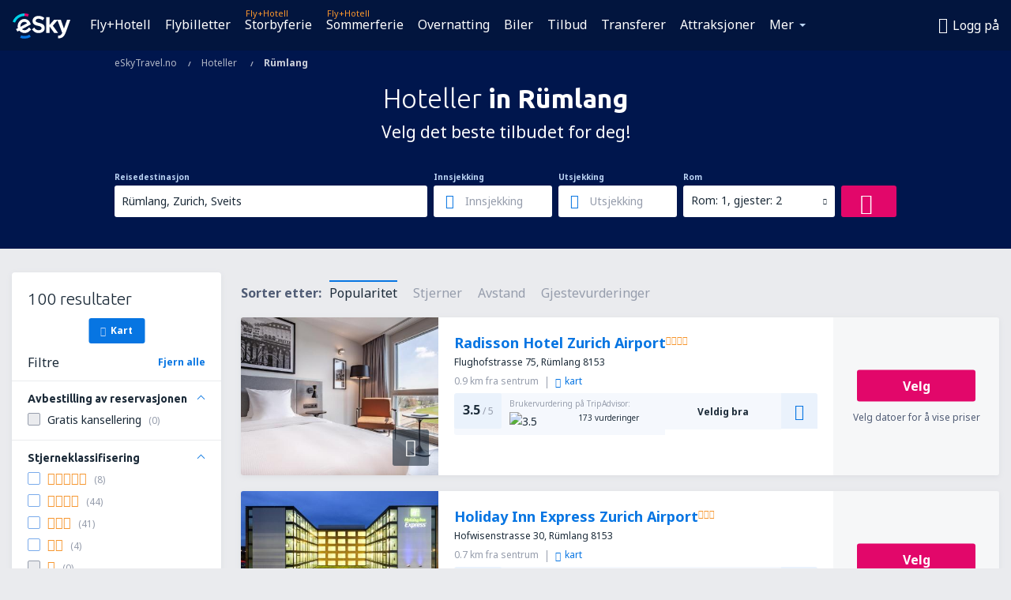

--- FILE ---
content_type: text/html; charset=UTF-8
request_url: https://www.eskytravel.no/hoteller/ci/13557/hoteli-rumlang
body_size: 18918
content:

<!DOCTYPE html>
<!--[if IE]><![endif]-->
<!--[if IE 9 ]><html lang="nb" class="ie9"><![endif]-->
<!--[if (gt IE 9)|!(IE)]><!-->
	<html
	lang="nb"> <!--<![endif]-->
	<head>
				<link href="https://fonts.googleapis.com/css?family=Ubuntu:300,700|Noto+Sans:400,700|Source+Code+Pro:400,700&amp;subset=latin,cyrillic-ext,latin-ext&amp;display=swap" rel="preload" as="style">

					<meta charset="utf-8">

			<meta http-equiv="X-UA-Compatible" content="IE=Edge,chrome=1"/>
			<meta name="viewport" content="width=device-width, initial-scale=1.0, maximum-scale=1, user-scalable=no"/>
							    <title>Hoteller Rümlang Sveits – Hotellerin Rümlang – Bestilling av hoteller - eSkyTravel.no</title>
<meta name="description" content="Søk etter hoteller in Rümlang – Hoteller Rümlang – Bestill hotellet ditt nå!">
<meta name="keywords" content="Hoteller Rümlang, hoteller in Rümlang, billige hoteller Rümlang, bestille hoteller Rümlang, søk etter hoteller Rümlang">

    <meta name="robots" content="all" />

    <link rel="canonical" href="https://www.eskytravel.no/hoteller/ci/13557/hoteli-rumlang" />
<meta property="og:locale" content="nb_NO" />
<meta property="og:site_name" content="eSkyTravel.no - Flybilletter, Storbyferie, Sommerferie" />

    <meta property="og:title" content="Hoteller Rümlang Sveits – Hotellerin Rümlang – Bestilling av hoteller - eSkyTravel.no" />

<meta property="og:type" content="website" />
    <meta property="og:image" content="https://static1.eskypartners.com/logos/partners/nb_NO/logo_square.jpg" />
    <meta property="og:url" content="https://www.eskytravel.no/hoteller/ci/13557/hoteli-rumlang" />

    <meta property="og:description" content="Søk etter hoteller in Rümlang – Hoteller Rümlang – Bestill hotellet ditt nå!" />



						 <link rel="alternate" hreflang="bg" href="https://www.esky.bg/hoteli/ci/13557/hoteli-ryumlang" />
								 <link rel="alternate" hreflang="bg-BG" href="https://www.esky.bg/hoteli/ci/13557/hoteli-ryumlang" />
								 <link rel="alternate" hreflang="bs" href="https://www.esky.ba/hoteli/ci/13557/hoteli-rumlang" />
								 <link rel="alternate" hreflang="bs-BA" href="https://www.esky.ba/hoteli/ci/13557/hoteli-rumlang" />
								 <link rel="alternate" hreflang="cs" href="https://www.esky.cz/hotely/ci/13557/hotely-rumlang" />
								 <link rel="alternate" hreflang="cs-CZ" href="https://www.esky.cz/hotely/ci/13557/hotely-rumlang" />
								 <link rel="alternate" hreflang="da" href="https://www.eskytravel.dk/hoteller/ci/13557/hoteli-rumlang" />
								 <link rel="alternate" hreflang="da-DK" href="https://www.eskytravel.dk/hoteller/ci/13557/hoteli-rumlang" />
								 <link rel="alternate" hreflang="de" href="https://www.eskytravel.de/hotels/ci/13557/hotels-rumlang" />
								 <link rel="alternate" hreflang="de-AT" href="https://www.esky.at/hotels/ci/13557/hotels-rumlang" />
								 <link rel="alternate" hreflang="de-CH" href="https://www.eskytravel.ch/hotels/ci/13557/hotels-rumlang" />
								 <link rel="alternate" hreflang="de-DE" href="https://www.eskytravel.de/hotels/ci/13557/hotels-rumlang" />
								 <link rel="alternate" hreflang="el" href="https://www.esky.gr/xenodohia/ci/13557/xenodohia-rumlang" />
								 <link rel="alternate" hreflang="el-GR" href="https://www.esky.gr/xenodohia/ci/13557/xenodohia-rumlang" />
								 <link rel="alternate" hreflang="en" href="https://www.esky.com/hotels/ci/13557/hotels-rumlang" />
								 <link rel="alternate" hreflang="en-142" href="https://www.esky.eu/hotels/ci/13557/hotels-rumlang" />
								 <link rel="alternate" hreflang="en-150" href="https://www.esky.eu/hotels/ci/13557/hotels-rumlang" />
								 <link rel="alternate" hreflang="en-EG" href="https://www.esky.com.eg/hotels/ci/13557/hotels-rumlang" />
								 <link rel="alternate" hreflang="en-GB" href="https://www.esky.co.uk/hotels/ci/13557/hotels-rumlang" />
								 <link rel="alternate" hreflang="en-HK" href="https://www.esky.com.hk/hotels/ci/13557/hotels-rumlang" />
								 <link rel="alternate" hreflang="en-IE" href="https://www.esky.ie/hotels/ci/13557/hotels-rumlang" />
								 <link rel="alternate" hreflang="en-KE" href="https://www.esky.co.ke/hotels/ci/13557/hotels-rumlang" />
								 <link rel="alternate" hreflang="en-MY" href="https://www.esky.com.my/hotels/ci/13557/hotels-rumlang" />
								 <link rel="alternate" hreflang="en-NG" href="https://www.esky.com.ng/hotels/ci/13557/hotels-rumlang" />
								 <link rel="alternate" hreflang="en-NZ" href="https://www.eskytravel.co.nz/hotels/ci/13557/hotels-rumlang" />
								 <link rel="alternate" hreflang="en-SG" href="https://www.esky.com.sg/hotels/ci/13557/hotels-rumlang" />
								 <link rel="alternate" hreflang="en-US" href="https://www.esky.com/hotels/ci/13557/hotels-rumlang" />
								 <link rel="alternate" hreflang="en-ZA" href="https://www.eskytravel.co.za/hotels/ci/13557/hotels-rumlang" />
								 <link rel="alternate" hreflang="es" href="https://www.edestinos.com/hoteles/ci/13557/hoteles-rumlang" />
								 <link rel="alternate" hreflang="es-BO" href="https://www.edestinos.com.bo/hoteles/ci/13557/hoteles-rumlang" />
								 <link rel="alternate" hreflang="es-CL" href="https://www.edestinos.cl/hoteles/ci/13557/hoteles-rumlang" />
								 <link rel="alternate" hreflang="es-CO" href="https://www.edestinos.com.co/hoteles/ci/13557/hoteles-rumlang" />
								 <link rel="alternate" hreflang="es-CR" href="https://www.edestinos.cr/hoteles/ci/13557/hoteles-rumlang" />
								 <link rel="alternate" hreflang="es-DO" href="https://www.edestinos.com.do/hoteles/ci/13557/hoteles-rumlang" />
								 <link rel="alternate" hreflang="es-ES" href="https://www.esky.es/hoteles/ci/13557/hoteles-rumlang" />
								 <link rel="alternate" hreflang="es-GT" href="https://www.edestinos.com.gt/hoteles/ci/13557/hoteles-rumlang" />
								 <link rel="alternate" hreflang="es-HN" href="https://www.edestinos.com.hn/hoteles/ci/13557/hoteles-rumlang" />
								 <link rel="alternate" hreflang="es-MX" href="https://www.edestinos.com.mx/hoteles/ci/13557/hoteles-rumlang" />
								 <link rel="alternate" hreflang="es-NI" href="https://www.edestinos.com.ni/hoteles/ci/13557/hoteles-rumlang" />
								 <link rel="alternate" hreflang="es-PA" href="https://www.edestinos.com.pa/hoteles/ci/13557/hoteles-rumlang" />
								 <link rel="alternate" hreflang="es-PE" href="https://www.edestinos.com.pe/hoteles/ci/13557/hoteles-rumlang" />
								 <link rel="alternate" hreflang="es-PR" href="https://www.edestinos.com.pr/hoteles/ci/13557/hoteles-rumlang" />
								 <link rel="alternate" hreflang="es-PY" href="https://www.edestinos.com.py/hoteles/ci/13557/hoteles-rumlang" />
								 <link rel="alternate" hreflang="es-SV" href="https://www.edestinos.com.sv/hoteles/ci/13557/hoteles-rumlang" />
								 <link rel="alternate" hreflang="fi" href="https://www.esky.fi/hotellit/ci/13557/hoteli-rumlang" />
								 <link rel="alternate" hreflang="fi-FI" href="https://www.esky.fi/hotellit/ci/13557/hoteli-rumlang" />
								 <link rel="alternate" hreflang="fr" href="https://www.esky.fr/hotels/ci/13557/hotels-rumlang" />
								 <link rel="alternate" hreflang="fr-FR" href="https://www.esky.fr/hotels/ci/13557/hotels-rumlang" />
								 <link rel="alternate" hreflang="fr-MA" href="https://www.esky.co.ma/hotels/ci/13557/hotels-rumlang" />
								 <link rel="alternate" hreflang="hr" href="https://www.esky.hr/hoteli/ci/13557/hoteli-rumlang" />
								 <link rel="alternate" hreflang="hr-HR" href="https://www.esky.hr/hoteli/ci/13557/hoteli-rumlang" />
								 <link rel="alternate" hreflang="hu" href="https://www.esky.hu/hotelek/ci/13557/hotelek-rumlang" />
								 <link rel="alternate" hreflang="hu-HU" href="https://www.esky.hu/hotelek/ci/13557/hotelek-rumlang" />
								 <link rel="alternate" hreflang="it" href="https://www.eskytravel.it/hotel/ci/13557/alberghi-rumlang" />
								 <link rel="alternate" hreflang="it-IT" href="https://www.eskytravel.it/hotel/ci/13557/alberghi-rumlang" />
								 <link rel="alternate" hreflang="nb" href="https://www.eskytravel.no/hoteller/ci/13557/hoteli-rumlang" />
								 <link rel="alternate" hreflang="nb-NO" href="https://www.eskytravel.no/hoteller/ci/13557/hoteli-rumlang" />
								 <link rel="alternate" hreflang="nl" href="https://www.esky.nl/hotels/ci/13557/hotels-rumlang" />
								 <link rel="alternate" hreflang="nl-BE" href="https://www.eskytravel.be/hotels/ci/13557/hotels-rumlang" />
								 <link rel="alternate" hreflang="nl-NL" href="https://www.esky.nl/hotels/ci/13557/hotels-rumlang" />
								 <link rel="alternate" hreflang="pl" href="https://www.esky.pl/hotele/ci/13557/hotele-rumlang" />
								 <link rel="alternate" hreflang="pl-PL" href="https://www.esky.pl/hotele/ci/13557/hotele-rumlang" />
								 <link rel="alternate" hreflang="pt" href="https://www.esky.pt/hoteis/ci/13557/hoteis-rumlang" />
								 <link rel="alternate" hreflang="pt-PT" href="https://www.esky.pt/hoteis/ci/13557/hoteis-rumlang" />
								 <link rel="alternate" hreflang="ro" href="https://www.esky.ro/hoteluri/ci/13557/hoteluri-rumlang" />
								 <link rel="alternate" hreflang="ro-MD" href="https://www.esky.md/hoteluri/ci/13557/hoteluri-rumlang" />
								 <link rel="alternate" hreflang="ro-RO" href="https://www.esky.ro/hoteluri/ci/13557/hoteluri-rumlang" />
								 <link rel="alternate" hreflang="sk" href="https://www.esky.sk/hotely/ci/13557/hotely-rumlang" />
								 <link rel="alternate" hreflang="sk-SK" href="https://www.esky.sk/hotely/ci/13557/hotely-rumlang" />
								 <link rel="alternate" hreflang="sr" href="https://www.esky.rs/hoteli/ci/13557/hoteli-rumlang" />
								 <link rel="alternate" hreflang="sr-RS" href="https://www.esky.rs/hoteli/ci/13557/hoteli-rumlang" />
								 <link rel="alternate" hreflang="sv" href="https://www.esky.se/hotell/ci/13557/hoteli-rumlang" />
								 <link rel="alternate" hreflang="sv-SE" href="https://www.esky.se/hotell/ci/13557/hoteli-rumlang" />
								 <link rel="alternate" hreflang="tr" href="https://www.esky.com.tr/otel/ci/13557/otel-rumlang" />
								 <link rel="alternate" hreflang="tr-TR" href="https://www.esky.com.tr/otel/ci/13557/otel-rumlang" />
								 <link rel="alternate" hreflang="x-default" href="https://www.esky.com/hotels/ci/13557/hotels-rumlang" />
			
	<meta name="fragment" content="!" />


			
			<script>
LUX=(function(){var a=("undefined"!==typeof(LUX)&&"undefined"!==typeof(LUX.gaMarks)?LUX.gaMarks:[]);var d=("undefined"!==typeof(LUX)&&"undefined"!==typeof(LUX.gaMeasures)?LUX.gaMeasures:[]);var j="LUX_start";var k=window.performance;var l=("undefined"!==typeof(LUX)&&LUX.ns?LUX.ns:(Date.now?Date.now():+(new Date())));if(k&&k.timing&&k.timing.navigationStart){l=k.timing.navigationStart}function f(){if(k&&k.now){return k.now()}var o=Date.now?Date.now():+(new Date());return o-l}function b(n){if(k){if(k.mark){return k.mark(n)}else{if(k.webkitMark){return k.webkitMark(n)}}}a.push({name:n,entryType:"mark",startTime:f(),duration:0});return}function m(p,t,n){if("undefined"===typeof(t)&&h(j)){t=j}if(k){if(k.measure){if(t){if(n){return k.measure(p,t,n)}else{return k.measure(p,t)}}else{return k.measure(p)}}else{if(k.webkitMeasure){return k.webkitMeasure(p,t,n)}}}var r=0,o=f();if(t){var s=h(t);if(s){r=s.startTime}else{if(k&&k.timing&&k.timing[t]){r=k.timing[t]-k.timing.navigationStart}else{return}}}if(n){var q=h(n);if(q){o=q.startTime}else{if(k&&k.timing&&k.timing[n]){o=k.timing[n]-k.timing.navigationStart}else{return}}}d.push({name:p,entryType:"measure",startTime:r,duration:(o-r)});return}function h(n){return c(n,g())}function c(p,o){for(i=o.length-1;i>=0;i--){var n=o[i];if(p===n.name){return n}}return undefined}function g(){if(k){if(k.getEntriesByType){return k.getEntriesByType("mark")}else{if(k.webkitGetEntriesByType){return k.webkitGetEntriesByType("mark")}}}return a}return{mark:b,measure:m,gaMarks:a,gaMeasures:d}})();LUX.ns=(Date.now?Date.now():+(new Date()));LUX.ac=[];LUX.cmd=function(a){LUX.ac.push(a)};LUX.init=function(){LUX.cmd(["init"])};LUX.send=function(){LUX.cmd(["send"])};LUX.addData=function(a,b){LUX.cmd(["addData",a,b])};LUX_ae=[];window.addEventListener("error",function(a){LUX_ae.push(a)});LUX_al=[];if("function"===typeof(PerformanceObserver)&&"function"===typeof(PerformanceLongTaskTiming)){var LongTaskObserver=new PerformanceObserver(function(c){var b=c.getEntries();for(var a=0;a<b.length;a++){var d=b[a];LUX_al.push(d)}});try{LongTaskObserver.observe({type:["longtask"]})}catch(e){}};
LUX.label="esky_hotels_search_results_seo";
LUX.samplerate = (function (p, s) { try { return Math.max.apply(null, String(s).split(';').map(function (v, i) { return i === 0 ? ['*', v] : v.split(':'); }).map(function (a) { return [new RegExp('^' + a[0].replace(/\*/g, '.*').replace(/\+/g, '\\$&'), 'i'), parseInt(a[1], 10) ]; }).filter(function (a) { return a[0].test(p); }).map(function (a) { return a[1]; })) || void 0 } catch(e) { return; }; })(location.pathname, "20");
</script>
<script src="https://cdn.speedcurve.com/js/lux.js?id=4134562730" defer crossorigin="anonymous"></script>
			<script>
(function (w, d, s, l, i, g) {
	w[l] = w[l] || [];
	w[l].push({ 'gtm.start': new Date().getTime(), event: 'gtm.js' });
	var f = d.getElementsByTagName(s)[0],
		j = d.createElement(s),
		dl = l != 'dataLayer' ? '&l=' + l : '';
	j.async = true;
	(j.id = g), (j.src = 'https://etm.eskytravel.no/gtm.js?id=' + i + dl);
	f.parentNode.insertBefore(j, f);
})(window, document, 'script', 'dataLayer', 'GTM-NH83QL6', 'esky.gtm.global');
</script>
<script>
(function (w, d, s, p) {
	w._edls = w._edls || [];
	w._edls.push(['set', 'esky.page.label', 'hotels.search.results']);
	var f = d.getElementsByTagName(s)[0],
		j = d.createElement(s);
	j.async = true;
	j.id = 'esky-dls';
	j.dataset.prefix = p;
	j.dataset.schema = 'messages';
	j.src = p + '/dls.js';
	f.parentNode.insertBefore(j, f);
})(window, document, 'script', 'https://www.esky.com/data-layer');
</script>

			
	<script>
		dataLayer = [];

					dataLayer.push({"Destination":{"CityCode":"13557","CityName":"Rümlang","CountryCode":"CH","CountryName":"Sveits"},"Filters":{"Object":"False","Stars":"False","TripAdvisorRating":"False"},"Travellers":{"PaxCount":2,"Adults":2,"Children":0},"QSF":{"RoomsCount":1,"StayLength":0},"Page":{"Category":"Hotels","Type":"Search hotels"},"Url":"https:\/\/www.eskytravel.no\/hoteller\/ci\/13557\/hoteli-rumlang"});
		
		function setFirstTimeVisit(cookieName) {
			function formatDate(param) {
				return ('0' + param).slice(-2);
			}

			function getPresentDate() {
				var today = new Date();
				var date = today.getFullYear() +
					formatDate(today.getMonth() + 1) +
					formatDate(today.getDate()) +
					formatDate(today.getHours()) +
					formatDate(today.getMinutes());

				return date;
			}

			function setCookie() {
				document.cookie = cookieName + '=' + getPresentDate() + ';path=/;expires=' + new Date(+new Date() + 24 * 60 * 60 * 1000 * 365);
			}

			function getCookieValues() {
				return document.cookie.match(RegExp('(?:^|;\\s*)' + cookieName + '=([^;]*)'));
			}

			function isCookieSet() {
				var match = getCookieValues();
				return (match != null && match.length > 0);
			}

			if (!isCookieSet()) {
				setCookie();
			}

			dataLayer.push({
				'UserFirstVisitDate': getCookieValues()[1]
			})
		}

		setFirstTimeVisit('firstTimeVisit');
	</script>




			<script>
	var _eac = _eac || {};

	_eac.start = new Date();
	_eac.url = '/patalyst/v1.1';
	_eac.disabledActions = '[]';
	_eac.enabled = true;
	_eac.dimensions = [];
						_eac.dimensions.push([ 'TestAB', 'site not tested', 'String' ]);
								_eac.dimensions.push([ 'Partner', 'ESKYNO', 'String' ]);
			
	function extendObj (objA, objB) {
		for (var i in objB) {
			if (objB.hasOwnProperty(i)) {
				objA[i] = objB[i];
			}
		}
	}

	var ibeConfig = {};
	var dbrRoutes = {};
	var i18n = {};
	//JS logger
	var logger = {
		adapters: [
						{
				name: 'http',
				level: ['ERROR']
			}
		],
		url: '/_fe/log'
	};

		var routesAsync = "/res/gh-b112/common/js-routing/prod_nb_no.js";
	
	function i18nExtend(_i18n) {
		extendObj(i18n, _i18n)
	}
</script>

<link rel="shortcut icon" href="https://static1.eskypartners.com/favicons/esky.ico"/>
	<meta name="theme-color" content="#031639">
<link href="https://www.eskytravel.no/res/gh-b112/eui/css/default/templates/default.css" type="text/css" rel="stylesheet" />
	<link href="https://www.eskytravel.no/res/gh-b112/eui/css/default/pages/hotels/search-results.css" type="text/css" rel="stylesheet" />

<!--[if IE 9]>
<script src="/res/gh-b112/eui/js/vendor/es6-shim.min.js"></script>
<![endif]-->
<!--[if lt IE 9]>
<script src="/res/gh-b112/eui/js/vendor/html5shiv.min.js"></script>
<script src="/res/gh-b112/eui/js/vendor/es5-shim.min.js"></script>
<![endif]-->
<!--[if lt IE 8]>
<script src="/res/gh-b112/eui/js/vendor/json3.min.js"></script>
<![endif]-->

<script>
	if (!Object.assign || !window.Promise) {
		var shim = document.createElement('script');
		shim.setAttribute('src', '/res/gh-b112/eui/js/vendor/es6-shim.min.js');
		document.getElementsByTagName('head')[0].appendChild(shim);
	}
</script>

		
	    					
		
		
		<link href="https://fonts.googleapis.com/css?family=Ubuntu:300,700|Noto+Sans:400,700|Source+Code+Pro:400,700&amp;subset=latin,cyrillic-ext,latin-ext&amp;display=swap" rel="stylesheet" type="text/css">
																				<link href="https://www.eskytravel.no/res/gh-b112/eui/js/0.js" as="script" rel="preload">
											<link href="https://www.eskytravel.no/res/gh-b112/eui/js/2.js" as="script" rel="preload">
											<link href="https://www.eskytravel.no/res/gh-b112/eui/js/1.js" as="script" rel="preload">
											<link href="https://www.eskytravel.no/res/gh-b112/eui/js/3.js" as="script" rel="preload">
											<link href="https://www.eskytravel.no/res/gh-b112/eui/js/4.js" as="script" rel="preload">
											<link href="https://www.eskytravel.no/res/gh-b112/eui/js/5.js" as="script" rel="preload">
											<link href="https://www.eskytravel.no/res/gh-b112/eui/js/6.js" as="script" rel="preload">
											<link href="https://www.eskytravel.no/res/gh-b112/eui/js/7.js" as="script" rel="preload">
											<link href="https://www.eskytravel.no/res/gh-b112/eui/js/common.js" as="script" rel="preload">
											<link href="https://www.eskytravel.no/res/gh-b112/eui/js/router.js" as="script" rel="preload">
											<link href="https://www.eskytravel.no/res/gh-b112/eui/js/partners-locale/nb_no.js" as="script" rel="preload">
											<link href="https://www.eskytravel.no/res/gh-b112/eui/js/8.js" as="script" rel="preload">
											<link href="https://www.eskytravel.no/res/gh-b112/eui/js/9.js" as="script" rel="preload">
											<link href="https://www.eskytravel.no/res/gh-b112/eui/js/22.js" as="script" rel="preload">
											<link href="https://www.eskytravel.no/res/gh-b112/eui/js/hotels/search-results.js" as="script" rel="preload">
														
								<script src="https://www.eskytravel.no/res/gh-b112/eui/js/affiliates/cj.js" defer></script>
				</head>

	<body
		id="default_container"
		data-go-test-id=""
		data-go-test-version=""
		data-route="esky_hotels_search_results_seo_www.eskytravel.no"
		 data-action="searchResultsHotels" class="action-searchResultsHotels searchResultsHotels" 		 	>
										<!-- Google Tag Manager -->
	<noscript>
		<iframe src="//www.googletagmanager.com/ns.html?id=GTM-WN3TQ6R" height="0" width="0" style="display:none;visibility:hidden"></iframe>
	</noscript>

	<script>
		(function(w,d,s,l,i){w[l]=w[l]||[];w[l].push({'gtm.start':
				new Date().getTime(),event:'gtm.js'});var f=d.getElementsByTagName(s)[0],
				j=d.createElement(s),dl=l!='dataLayer'?'&l='+l:'';j.async=true;j.src=
				'//www.googletagmanager.com/gtm.js?id='+i+dl;f.parentNode.insertBefore(j,f);
		})(window,document,'script','dataLayer','GTM-WN3TQ6R');
	</script>

	<script type="text/javascript">
		window[window.addEventListener ? 'addEventListener' : 'attachEvent']('load', function () {
			dataLayer.push({
				'event': 'LoadingDone'
			});
		}, false);
	</script>
					
						
		
							
		
							
			
								
															
							
		
				
					
	<noscript class="no-js">
						
		
		
		
		
		
			<div class="msg-box  info">
		<i class="ico-msg icon-alert"></i>
		<div class="content">
							<h5 class="header">Noe av innholdet kan ikke vises</h5>
										<p class="description">JavaScript (brukes for interaktivt innhold, osv.) er deaktivert i nettleseren din. Hvis du aktiverer den vil ikke siden fungere i det hele tatt.</p>
						
							<div class="description">			<div class="btn-list">
				<strong>Hvordan aktivere JavaScript:</strong>
				<ul>
											<li>
							<a href="https://support.google.com/chrome/answer/114662?hl=en" class="btn small function" rel="nofollow" target="_blank">Chrome</a>
						</li>
											<li>
							<a href="https://support.mozilla.org/en-US/kb/javascript-settings-for-interactive-web-pages" class="btn small function" rel="nofollow" target="_blank">Firefox</a>
						</li>
											<li>
							<a href="https://support.microsoft.com/en-gb/gp/howtoscript" class="btn small function" rel="nofollow" target="_blank">Internet Explorer</a>
						</li>
											<li>
							<a href="https://support.apple.com/en-us/HT201265" class="btn small function" rel="nofollow" target="_blank">Safari</a>
						</li>
											<li>
							<a href="http://www.opera.com/docs/browserjs/" class="btn small function" rel="nofollow" target="_blank">Opera</a>
						</li>
									</ul>
			</div>
		</div>
			
			
			
			
			
					</div>
	</div>

	
	</noscript>

		
									
				
		<header id="header-top" class="transparent">
			<div class="header-wrapper">
				<div class="logo-section">
											<a class="logo" href="https://www.eskytravel.no/" target="_top" >
							<span class="back-to-mainpage"><< hjemmeside</span>
														<img class="logo-img" src="https://static1.eskypartners.com/logos/eskypldbr30-white.svg"  alt="Hoteller Rümlang Sveits – Hotellerin Rümlang – Bestilling av hoteller - eSkyTravel.no - Flybilletter, Storbyferie, Sommerferie"
					 data-static-img-url="https://static1.eskypartners.com/logos/eskypldbr30-white.png"/>
					
						</a>
									</div>
									
		
		<nav class="main-nav">
			<ul class="site-menu menu mobile-menu">
																													<li class="tree-item main-tabs">

																									<a href="/flygning+hotell/" title="Flight + Hotel" class="menu-link link-1 tx-link">Fly+Hotell</a>
															</li>
																				<li class="tree-item main-tabs">

																									<a href="/flybilletter" title="Flybilletter" class="menu-link link-2 tx-link">Flybilletter</a>
															</li>
																				<li class="tree-item main-tabs with-badge">

																	<span class="item-badge">Fly+Hotell</span>
																									<a href="/flygning+hotell/1-storbyferie" title="Storbyferie" class="menu-link link-3 tx-link">Storbyferie</a>
															</li>
																				<li class="tree-item main-tabs with-badge">

																	<span class="item-badge">Fly+Hotell</span>
																									<a href="/flygning+hotell/2-sommerferie" title="Sommerferie" class="menu-link link-4 tx-link">Sommerferie</a>
															</li>
																				<li class="tree-item main-tabs">

																									<a href="/overnatting/" title="Overnatting" class="menu-link link-5 tx-link">Overnatting</a>
															</li>
																				<li class="tree-item main-tabs">

																									<a href="https://www.booking.com/cars/index.html?aid=2433842&amp;adplat=cross_product_bar&amp;label=label=pagehome-link-2433842-click_CARheadertab&amp;prefcurrency=NOK&amp;selected_currency=NOK&amp;lang=no" rel="nofollow" target="_blank" rel="noreferrer noopener" title="Biler" class="menu-link link-6 tx-link">Biler</a>
															</li>
																				<li class="tree-item main-tabs">

																									<a href="/tilbud" title="Tilbud" class="menu-link link-7 tx-link">Tilbud</a>
															</li>
																				<li class="tree-item main-tabs">

																									<a href="https://eskytravel-no.mozio.com/?campaign=website" rel="nofollow" target="_blank" rel="noreferrer noopener" title="Transferer" class="menu-link link-8 tx-link">Transferer</a>
															</li>
																				<li class="tree-item main-tabs">

																									<a href="https://www.getyourguide.no/?partner_id=6PH6GQ5&amp;cmp=NO" rel="nofollow" title="Attraksjoner" target="_blank" class="menu-link link-9 tx-link">Attraksjoner</a>
															</li>
																																																							<li class="tree-item menu-more">

																									<a href="https://go.eskytravel.no/forsikring" title="Forsikring" class="menu-link link-1 tx-link">Forsikring</a>
															</li>
																				<li class="tree-item menu-more">

																									<a href="https://eskybymozio.travelcar.com/nb-NO/?utm_source=partner&amp;utm_medium=eskybymobio&amp;utm_campaign=park-nb&amp;utm_content=website-home" rel="nofollow" target="_blank" title="Parkeringsplasser" class="menu-link link-2 tx-link">Parkeringsplasser</a>
															</li>
																				<li class="tree-item menu-more">

																									<a href="https://esky-no.tickets-partners.com/" rel="nofollow" target="_blank" title="Sportsbegivenheter" class="menu-link link-3 tx-link">Sportsbegivenheter</a>
															</li>
																				<li class="tree-item menu-more">

																									<a href="https://boataround.com/no?ref_afi=esky-no" rel="nofollow" title="Yachter" class="menu-link link-4 tx-link">Yachter</a>
															</li>
																				<li class="tree-item menu-more">

																									<a href="https://www.ferryscanner.com/no/ferge?ref=esky" rel="nofollow" target="_blank" title="Fergeoverganger" class="menu-link link-5 tx-link">Fergeoverganger</a>
															</li>
																				<li class="tree-item menu-more">

																									<a href="https://go.eskytravel.no/visum" title="Visum" class="menu-link link-6 tx-link">Visum</a>
															</li>
																				<li class="tree-item menu-more">

																									<a href="https://app.eskytravel.no/?utm_source=eskytravel.no&amp;utm_medium=menu" target="_blank" title="Mobilapp" class="menu-link link-7 tx-link">Mobilapp</a>
															</li>
																				<li class="tree-item menu-more">

																									<a href="/flyselskaper" title="Flyselskaper" class="menu-link link-8 tx-link">Flyselskaper</a>
															</li>
																				<li class="tree-item menu-more">

																									<a href="/flyplasser" title="Flyplasser" class="menu-link link-9 tx-link">Flyplasser</a>
															</li>
																				<li class="tree-item menu-more">

																									<a href="/anmeldelser" title="Anmeldelser" class="menu-link link-10 tx-link">Anmeldelser</a>
															</li>
																				<li class="tree-item menu-more">

																									<a href="/reiseguide" title="Reiseguide" class="menu-link link-11 tx-link">Reiseguide</a>
															</li>
																				<li class="tree-item menu-more">

																									<a href="/radar" title="Flyradar" class="menu-link link-12 tx-link">Flyradar</a>
															</li>
																				<li class="tree-item menu-more">

																									<a href="/om-oss/kontakt" rel="nofollow" title="Hjelp og kontakt" class="menu-link link-13 tx-link">Hjelp og kontakt</a>
															</li>
																				<li class="tree-item menu-more">

																									<a href="/userzone/login" rel="nofollow" title="Bestillingshåndtering" class="menu-link link-14 tx-link">Bestillingshåndtering</a>
															</li>
															
									<li class="main-tabs more-tab tree-item main-menu-dropdown hide-medium">
						<a href="javascript:void(null)" class="menu-link more"
						   data-content-id="main-menu-more-box">Mer</a>
						<ul id="main-menu-more-box" class="dropdown-content"
						    data-dropdown-content-id="main-menu-more-box">
																																																	<li>
											<a href="https://go.eskytravel.no/forsikring" title="Forsikring">Forsikring</a>
										</li>
																			<li>
											<a href="https://eskybymozio.travelcar.com/nb-NO/?utm_source=partner&amp;utm_medium=eskybymobio&amp;utm_campaign=park-nb&amp;utm_content=website-home" rel="nofollow" target="_blank" title="Parkeringsplasser">Parkeringsplasser</a>
										</li>
																			<li>
											<a href="https://esky-no.tickets-partners.com/" rel="nofollow" target="_blank" title="Sportsbegivenheter">Sportsbegivenheter</a>
										</li>
																			<li>
											<a href="https://boataround.com/no?ref_afi=esky-no" rel="nofollow" title="Yachter">Yachter</a>
										</li>
																			<li>
											<a href="https://www.ferryscanner.com/no/ferge?ref=esky" rel="nofollow" target="_blank" title="Fergeoverganger">Fergeoverganger</a>
										</li>
																			<li>
											<a href="https://go.eskytravel.no/visum" title="Visum">Visum</a>
										</li>
																			<li>
											<a href="https://app.eskytravel.no/?utm_source=eskytravel.no&amp;utm_medium=menu" target="_blank" title="Mobilapp">Mobilapp</a>
										</li>
																			<li>
											<a href="/flyselskaper" title="Flyselskaper">Flyselskaper</a>
										</li>
																			<li>
											<a href="/flyplasser" title="Flyplasser">Flyplasser</a>
										</li>
																			<li>
											<a href="/anmeldelser" title="Anmeldelser">Anmeldelser</a>
										</li>
																			<li>
											<a href="/reiseguide" title="Reiseguide">Reiseguide</a>
										</li>
																			<li>
											<a href="/radar" title="Flyradar">Flyradar</a>
										</li>
																			<li>
											<a href="/om-oss/kontakt" rel="nofollow" title="Hjelp og kontakt">Hjelp og kontakt</a>
										</li>
																			<li>
											<a href="/userzone/login" rel="nofollow" title="Bestillingshåndtering">Bestillingshåndtering</a>
										</li>
																														</ul>
					</li>
							</ul>
		</nav>
	
				
				<div class="header-side-options">
					
											<div class="user-zone-header">
														
	

<div class="hidden">
	<div id="uz-login-box" class="uz-login-box">
		<img class="illustration" src="https://www.eskytravel.no/_fe/img/illustration-default-user_zone.svg?s=80x80">

		<h4 class="title">Velkommen på Din konto!</h4>

		<p class="description">Logg inn og administrer bestillingene dine.</p>

		<ul class="uz-menu-wrapper">
							<li class="menu-item user-zone-google">
					<img class="menu-item-img" src="https://www.eskytravel.no/_fe/img/icon_google_multicolor.svg?s=20x20">
					<span class="menu-item-text">Fortsett med Google</span>
				</li>
				<li class="menu-item user-zone-facebook">
					<img class="menu-item-img" src="https://www.eskytravel.no/_fe/img/icon_facebook_multicolor.svg?s=20x20">
					<span class="menu-item-text">Fortsett med Facebook</span>
				</li>
						<li class="menu-item user-zone-email">
				<img class="menu-item-img" src="https://www.eskytravel.no/_fe/img/icon_mail.svg?s=20x20">
				<span class="menu-item-text">Logg inn med e-post</span>
			</li>
		</ul>
	</div>
</div>
	
	
				
										</div>
					
												<div id="hamburger-wrapper" class="hamburger-wrapper">
		<div class="hamburger-inner-wrapper">
			<div class="hamburger">
				<span class="line line1"></span>
				<span class="line line2"></span>
				<span class="line line3"></span>
			</div>
			<span class="hamburger-title">Menu<i class="icon icon-eui_arrow_down hide-small"></i></span>
			<span class="hamburger-close"><i class="icon icon-eui_close"></i></span>
		</div>
	</div>
									</div>

							</div>
		</header>
	
<script type="text/javascript">
	i18nExtend({
    "message-dialog": {
        "Your_account_has_been_connected_with_facebook": "Din konto har blitt koblet til Facebook",
        "You_can_now_sign_in_via_facebook_or_normal_account": "Du kan logge p\u00e5 med Facebook-profilen din {$1} og ogs\u00e5 med e-postadresse og passord.",
        "Your_account_has_been_disconnected_from_facebook": "Din konto har blitt koblet fra <br\/> Facebook-profilen",
        "You_can_now_sign_in_only_with_email_and_password": "Du kan n\u00e5 logge p\u00e5 kontoen med <br \/> e-postadresse og passord.",
        "Account_with_email_from_current_facebook_profile_already_exists": "Gjeldende Facebook-profil er allerede koblet til en eksisterende konto.",
        "Sign_in_to_other_facebook_profile_to_connect_it_with_this_account": "Logg p\u00e5 den andre profilen p\u00e5 Facebook for \u00e5 koble den til denne kontoen.",
        "You_have_already_account_connected_to_other_facebook_profile": "Du har allerede en konto koblet til en annen Facebook-profil",
        "Sign_in_to_other_facebook_profile_or_via_email": "Logg p\u00e5 med en annen Facebook-profil eller via e-post og passord.",
        "Changes_have_been_saved": "Informasjonen er lagret",
        "We_have_sent_you_reset_password_link": "Vi har sendt deg en lenke for tilbakestilling av passordet.",
        "Check_your_email_to_reset_password": "Sjekk e-posten din og f\u00f8lg instruksjonene i meldingen.",
        "We_have_sent_you_activation_link": "Aktiveringslenken ble sendt til e-postadressen din",
        "Check_your_email_and_follow_instructions_to_activate_account": "Sjekk innboksen din og f\u00f8lg instruksjonene for \u00e5 aktivere kontoen.",
        "Welcome_in_our_site": "Velkommen til eSky.pl",
        "We_wish_you_very_best_journeys": "Vi \u00f8nsker deg mange flotte reiser!",
        "Traveler_added": "Reisende er lagt til",
        "Traveler_saved": "Reisende er lagret",
        "Traveler_removed": "Reisende er fjernet",
        "Callcenter_callback_success_title": "Samtalen er bestilt",
        "Callcenter_callback_success_text": "Snart kontaktes du av en konsulent",
        "Travel_group_message_success_title": "Foresp\u00f8rselen ble sendt",
        "Travel_group_message_error_title": "Foresp\u00f8rselen ble ikke sendt",
        "Travel_group_message_success_description": "Konsulenten v\u00e5r kontakter deg snart for \u00e5 arrangere reisen.",
        "Travel_group_message_error_description": "Pr\u00f8v \u00e5 send meldingen p\u00e5 nytt",
        "No_deals_for_specified_date": "Dessverre er ikke reisen lenger tilgjengelig",
        "No_deals_for_date_more_info": "Dette er en popul\u00e6r rute. Pr\u00f8v \u00e5 velge en annen reisedato",
        "Provide_your_data": "Oppgi informasjonen din",
        "To_shorten_reservation_time": "for \u00e5 redusere bestillingstiden i fremtiden.",
        "Contact_form_success_header": "Meldingen har blitt sendt!",
        "Contact_form_success_description": "Takk for at du kontaktet oss. Vi tar kontakt s\u00e5 snart som mulig.",
        "Contact_form_error_header": "Beklager, meldingen din ble ikke sendt.",
        "Contact_form_error_description": "Noe gikk galt. Pr\u00f8v igjen snart.",
        "Resend_confirmation_success_header": "Bekreftelsen har blitt sendt p\u00e5 nytt",
        "Resend_confirmation_success_description": "Sjekk e-posten din. Hvis du ikke ser den, sjekk mappen for s\u00f8ppelpost.",
        "Resend_confirmation_error_header": "Bekreftelsen er ikke sendt p\u00e5 nytt",
        "Resend_confirmation_error_description": "Vi beklager, men vi kunne ikke sende bekreftelsen p\u00e5 nytt. Pr\u00f8v igjen senere.",
        "Resend_confirmation_info_406_header": "Bekreftelsen har blitt sendt\n\n",
        "Resend_confirmation_info_406_description": "Vi behandler for \u00f8yeblikket bestillingen din, og statusen kan endre seg snart. Vent et par minutter, og pr\u00f8v p\u00e5 nytt.\n\n",
        "Resend_confirmation_info_409_header": "Bekreftelsen har blitt sendt",
        "Resend_confirmation_info_409_description": "Sjekk mappen for s\u00f8ppelpost hvis du ikke mottok en e-post fra oss.\n\n",
        "Try_to_send_again": "Pr\u00f8v \u00e5 send p\u00e5 nytt",
        "Or": "eller",
        "Price_operator_info": "Operat\u00f8rpriser gjelder",
        "Hotel_search_not_found_info": "Beklager, s\u00f8ket ga ingen resultater",
        "Hotel_search_not_found_sub_info": "S\u00f8rg for at du skrev inn navnene riktig",
        "Hotel_search_error_info": "Beklager, s\u00f8ket ga ingen resultater",
        "Hotel_search_error_sub_info": "Pr\u00f8v \u00e5 s\u00f8k etter andre kriterier",
        "Hotel_search_filters_not_found_head": "Fant ingen resultater for det filterkriteriet",
        "Hotel_search_filters_not_found_desc": "Endre filterkriterier eller klarer alle filtre",
        "Hotel_search_filters_not_found_clear_all_filters": "Fjern alle filtre"
    },
    "user-zone-header": {
        "Price_alerts": "Prisvarsler",
        "Search_history": "S\u00f8kehistorikk",
        "Travelers": "Reisende",
        "Payer_data": "Kj\u00f8perinformasjon",
        "Settings": "Kontoinnstillinger",
        "Logout": "Logg ut",
        "Sign_in": "Logg p\u00e5",
        "or": "eller",
        "sign_up": "registrer",
        "My_account": "Min konto",
        "My_bookings": "Mine bestillinger",
        "Co_travelers": "Medreisende",
        "Payer_data_contact": "Kj\u00f8perinformasjon",
        "Account_settings": "Kontoinnstillinger",
        "Wallet": "{{parentSiteName}} Wallet"
    },
    "user-zone-login": {
        "Sign_in_facebook": "Logg p\u00e5 med Facebook",
        "or": "eller",
        "email": "E-post",
        "password": "Passord",
        "remember_me": "Husk meg",
        "Sign_in": "Logg p\u00e5",
        "Dont_remember_password": "Glemt passord?",
        "Enter_email": "Skriv inn en e-postadresse",
        "Enter_valid_email": "Angi en gyldig e-postadresse",
        "Enter_password": "Skriv inn et passord",
        "Wrong_email_or_password": "Angitt e-postadresse eller passord er feil",
        "Dont_have_account": "Har du ikke konto enda?",
        "Register": "Registrer"
    },
    "reset-password-dialog": {
        "Did_you_forget_password": "Glemt passord?",
        "Type_your_email_which_you_login_to_account": "Skriv inn e-postadressen du bruker til \u00e5 logge p\u00e5 kontoen din.",
        "Email": "E-post",
        "I_want_set_new_password": "Jeg vil angi et nytt passord",
        "Enter_email": "Skriv inn e-postadresse",
        "Enter_valid_email": "Angi en gyldig e-postadresse",
        "Check_your_email_to_reset_password": "Sjekk e-posten din og f\u00f8lg instruksjonene i meldingen.",
        "We_have_sent_you_reset_password_link": "Vi har sendt deg en lenke for tilbakestilling av passordet.",
        "User_with_this_email_does_not_exist": "Det er ingen konto registrert p\u00e5 denne e-postadressen.",
        "This_value_is_not_a_valid_email_address": "Feil e-postadresse",
        "Back_to_login": "Tilbake til p\u00e5logging"
    },
    "facebook-connect-dialog": {
        "Connect_account_with_facebook": "Koble til kontoen din med Facebook",
        "Connect_your_account_with_currently_logged_facebook_profile": "Koble eSky-kontoen din <b> {$1} <\/ b> til p\u00e5logget Facebook-profil:",
        "You_can_easy_and_safe_connect_your_account_with_facebook": "Du kan koble kontoen din til Facebook-profilen din p\u00e5 en rask og enkel m\u00e5te for \u00e5:",
        "easly_find_friends_traveling_in_the_same_direction": "finn enkelt venner som reiser til same destinasjon",
        "It_looks_that_you_already_have_account": "Det ser ut til at du allerede har en konto hos oss.",
        "share_promotions_and_reservations": "del kampanjene og reservasjonene",
        "sign_in_with_one_click": "logg p\u00e5 med ett klikk",
        "You_decide_what_will_be_published": "Bare du bestemmer hva som b\u00f8r publiseres og n\u00e5r"
    },
    "user-zone-registration": {
        "Sign_in_facebook": "Logg p\u00e5 med Facebook",
        "or": "eller",
        "email": "E-post",
        "password": "Passord (minst 6 tegn)",
        "repeat_password": "Skriv inn passordet p\u00e5 nytt",
        "Regulations_acceptance": "Jeg aksepterer<a href=\"{$1}\" class=\"show-regulations dialog-regulations-link\" data-dialog-title=\"Regulations\">Betingelsene og vilk\u00e5rene<\/a>",
        "Register": "Registrer",
        "Enter_email": "Skriv inn en e-postadresse",
        "Enter_valid_email": "Angi en gyldig e-postadresse",
        "Enter_password": "Skriv inn et passord",
        "Password_to_short": "Passordet b\u00f8r best\u00e5 av minst 6 tegn",
        "Enter_password_again": "Skriv inn passordet p\u00e5 nytt",
        "Passwords_are_different": "Passordene samsvarer ikke",
        "Regulations_acceptance_needed": "Du m\u00e5 akseptere betingelsene og vilk\u00e5rene",
        "This_email_is_already_used": "Denne e-postadressen er allerede i bruk"
    },
    "regulations-dialog": {
        "Regulations": "Betingelser og vilk\u00e5r for {$1}",
        "Print": "Skriv ut",
        "Open_in_new_window": "\u00c5pne i nytt vindu",
        "Policy_of_withdrawal": "Regler for tilbaketrekking",
        "Booking_conditions": "Bestillingsvilk\u00e5r",
        "Policy_scope": "Forsikringens omfang"
    }
});</script>

		
									
	<div class="hero with-breadcrumbs hero-under-menu hotel-search-hero"
		>

				<div class="hero-content">
						                        <div class="breadcrumbs" >
            <ol itemscope itemtype="http://schema.org/BreadcrumbList">                        <li itemprop="itemListElement" itemscope itemtype="http://schema.org/ListItem" data-qa-segment="eSkyTravel.no">
                            <a itemprop="item" href="/" class="tx-link">
                                <span itemprop="name">eSkyTravel.no</span>
                            </a>
                            <meta itemprop="position" content="1">
                        </li><li itemprop="itemListElement" itemscope itemtype="http://schema.org/ListItem"
                                data-qa-segment="Hoteller" class="">
                                <a itemprop="item" href="/hoteller" class="tx-link">
                                    <span itemprop="name">Hoteller</span>
                                </a>
                                                                <meta itemprop="position" content="2">
                            </li>                            <li itemprop="itemListElement" itemscope itemtype="http://schema.org/ListItem" data-qa-segment="Rümlang">
                                <span itemprop="name">Rümlang</span>
                                                                <meta itemprop="position" content="3">
                            </li></ol>
        </div>
        					
			
	
	
	
	
	<div class="header-text hide-small" itemscope itemtype="http://schema.org/Product">
				<h1 class="h3 title" itemprop="name">
											Hoteller <strong>in Rümlang</strong>					</h1>
		<p class="subtitle hide-medium">
							Velg det beste tilbudet for deg!					</p>
	</div>

			<section class="qsf-container standalone search">
						
				
	
			<section class="qsf-summary">
			<strong class="destination">
				<span class="label hide-small">Reisedestinasjon:</span>
				<span class="value">Rümlang, Zurich, Sveits</span>,
			</strong>
							<span class="label-without-dates">Velg en dato</span>
						<span class="guest-amount">
				<i class="icon-passenger_count"></i>
				2
			</span>
		</section>
	
	<form method="get" action="/hotels/search" class="hotels-qsf tx-form" novalidate="novalidate">
		<fieldset class="wrap destination">
			
        
                    		        <label for="code" class="required">
            Reisedestinasjon

                    </label>
						    <input type="text" id="destination" name="code" required="required" class="destination " placeholder="By" tabindex="1" value="Rümlang, Zurich, Sveits" />

		</fieldset>
		<fieldset class="wrap check-in-date">
			
        
                    		        <label for="checkInDate" class="required">
            Innsjekking

                    </label>
						    <input type="text" id="checkInDate" name="checkInDate" required="required" class="date " placeholder="Innsjekking" tabindex="2" />

		</fieldset>
		<fieldset class="wrap check-out-date">
			
        
                    		        <label for="checkOutDate" class="required">
            Utsjekking

                    </label>
						    <input type="text" id="checkOutDate" name="checkOutDate" required="required" class="date " placeholder="Utsjekking" tabindex="3" />

		</fieldset>

		<fieldset class="wrap guests">
			<label for="guests"><span>Rom</span></label>
			<div id="guests" class="rooms-counter-trigger" tabindex="4"></div>
			<span class="arrow-down icon-arrow-hide-reveal-content"></span>
			<div class="rooms-counter-wrapper hidden"></div>
		</fieldset>

		<button type="submit" class="btn qsf-search hotels" tabindex="5">
			<span class="text"><i class="icon-loupe-search"></i>Søk</span>
		</button>
	</form>

			</section>
				</div>
	</div>
	<div id="ad-hero-slot" class="ad-slot"></div>
		
		
			
		
					
			
	<div class="site-content container">
		<div class="search-results-wrapper">
			
	
	<div class="progress hidden search-results-rendering">

					<div class="animation">
				<div class="css-loader"></div>
			</div>
		
		<p class="h4">
							Vi ser etter tilbud					</p>
		<p class="text"></p>

		<div class="ads">
						</div>
		<div class="billboard"></div>
			</div>
				
	<div class="search-progress-bar hidden"></div>

			<div class="search-results-sidebar">
					
	<div class="hotel-search-filters hidden">
		<div class="filters-loader"></div>
		<div class="filters-header-wrapper"></div>
				
	
	
	<div class="hotel-small-map hide-medium search">
		<img class="map-canvas-img hidden" src="/res/gh-b112/eui/img/common/map.png" alt="" />

		
		<button class="btn function small show-full-map map-animation">
			<i class="icon icon-map-point2"></i>
			Kart		</button>
	</div>
		<div class="filters-content-wrapper"></div>
	</div>
			</div>
			<div class="search-results-content">
					<div class="hotel-search-filters-tags hide-small hidden"></div>
					<div class="action-buttons-container hidden hide-large"></div>
					
	<div class="hotel-search-sorters hidden"></div>
				    	                        				    	
					
    
    <div class="hotel-search-results">
        <div class="search-results"></div>
    </div>
			</div>
		</div>
	</div>

		
							<footer class="simple">
		<div class="container">
								<ul class="social-proof hide-small">
		<li class="hide-medium">
			<i class="icon icon-cake-circle-2"></i>
			<p class="social-proof-info"><strong>21 års</strong> erfaring</p>
		</li>
		<li class="hide-medium">
			<i class="icon icon-language"></i>
			<p class="social-proof-info"><strong>50</strong> land</p>
		</li>
		<li>
			<i class="icon icon-happy_face"></i>
			<p class="social-proof-info"><strong>150 m</strong> kunder</p>
		</li>
		
					<li>
				<i class="icon icon-facebook_hand"></i>
				<p class="social-proof-info"><strong>180 000</strong> brukere som oss</p>
			</li>
		
		<li>
			<i class="icon icon-hotel_circle"></i>
			<p class="social-proof-info"><strong>1,3 millioner</strong> hoteller</p>
		</li>
	</ul>
			
							<div class="copyright transaction">
						Copyright © eSkyTravel.no. Alle rettigheter forbeholdt.
			</div>
					</div>
	</footer>


	
	
	
	<div class="seo-links hide-medium">
		<div class="container">
							<div class="last-searched">
					<p class="title-links">Personer som så etter dette så også på:</p>
					<ul class="list-links">
											<li class="seo-link">
				<a href="/hoteller/ci/103916/hoteli-kultak" class="tx-link"
				   title="Hoteller Kultak" target="_top">Hoteller Kultak</a>
			</li>
					<li class="seo-link">
				<a href="/hoteller/ci/49780/hoteli-combree" class="tx-link"
				   title="Hoteller Combrée" target="_top">Hoteller Combrée</a>
			</li>
					<li class="seo-link">
				<a href="/hoteller/ci/101868/hoteli-eaglehawk-neck" class="tx-link"
				   title="Hoteller Eaglehawk Neck" target="_top">Hoteller Eaglehawk Neck</a>
			</li>
					<li class="seo-link">
				<a href="/hoteller/ci/112019/hoteli-scarfskerry" class="tx-link"
				   title="Hoteller Scarfskerry" target="_top">Hoteller Scarfskerry</a>
			</li>
					<li class="seo-link last">
				<a href="/hoteller/ci/106562/hoteli-taisha" class="tx-link"
				   title="Hoteller Taisha" target="_top">Hoteller Taisha</a>
			</li>
			
					</ul>
				</div>
						<div class="popular-searches">
				<p class="title-links">Populære søk:</p>
				<ul class="list-links">
										<li class="seo-link">
				<a href="/hoteller/ci/ktw/hoteli-katowice" class="tx-link"
				   title="Hoteller Katowice" target="_top">Hoteller Katowice</a>
			</li>
					<li class="seo-link">
				<a href="/hoteller/ci/lon/hoteli-london" class="tx-link"
				   title="Hoteller London" target="_top">Hoteller London</a>
			</li>
					<li class="seo-link">
				<a href="/hoteller/ci/18886/hoteli-arcalis" class="tx-link"
				   title="Hoteller Arcalis" target="_top">Hoteller Arcalis</a>
			</li>
					<li class="seo-link">
				<a href="/hoteller/ci/13832/hoteli-luogang-economic-zone" class="tx-link"
				   title="Hoteller Luogang Economic Zone" target="_top">Hoteller Luogang Economic Zone</a>
			</li>
					<li class="seo-link last">
				<a href="/hoteller/ap/vas/hoteli-sivas-nuri-demirag" class="tx-link"
				   title="Hoteller flyplass Sivas Nuri Demirag" target="_top">Hoteller flyplass Sivas Nuri Demirag</a>
			</li>
			
				</ul>
			</div>
		</div>
	</div>
		
											<div id="fb-root"></div>

<script
		type="text/javascript"
		src="https://www.eskytravel.no/getjsconfig?source=esky_hotels_search_results_seo_www.eskytravel.no&amp;partnerCode=ESKYNO"
></script>

<script type='text/javascript'>
	i18nExtend({
    "outdated-browser-info": {
        "Your_browser_is_outdated": "Nettleseren din er utdatert",
        "New_browser_advantages_info": "Nyere nettlesere sparer deg tid, holder trygg og lar deg gj\u00f8re mer p\u00e5 nett.",
        "Currently_you_are_using_old_ie": "Du bruker for \u00f8yeblikket en gamme versjon av IE",
        "Update_your_browser": "Oppdater nettleseren",
        "Try_different_modern_browser": "Pr\u00f8v en annen moderne nettleser:"
    },
    "regulations-dialog": {
        "Regulations": "Betingelser og vilk\u00e5r for {$1}",
        "Print": "Skriv ut",
        "Open_in_new_window": "\u00c5pne i nytt vindu",
        "Policy_of_withdrawal": "Regler for tilbaketrekking",
        "Booking_conditions": "Bestillingsvilk\u00e5r",
        "Policy_scope": "Forsikringens omfang"
    },
    "splash-screen": {
        "Btn_store": "Last ned gratis",
        "Kill_splash": "G\u00e5 til nettside",
        "Text_promotion": "&#10003; Attraktive reisetilbud<br \/>\n&#10003; S\u00f8kemotor for billige reiser<br \/>\n&#10003; St\u00f8rste tilgjengelighet for flyselskaper  og flybilletter"
    },
    "smart-banner": {
        "App_name_android": "eSky",
        "App_name_ios": "eSky",
        "Description_android": "S\u00f8k og bestill raskere",
        "Description_ios": "S\u00f8k og bestill raskere",
        "Btn_install_short_android": "Last ned",
        "Btn_install_short_ios": "Last ned"
    },
    "breadcrumbs": {
        "Type_name": "Skriv inn navn"
    },
    "hotels-seo-header": {
        "Seo_Hotels_ci_headline": "Hoteller <strong>{{destination}}<\/strong>",
        "Seo_Hotels_ci_headline_1": "Hoteller <strong>{{destination}}<\/strong>",
        "Seo_Hotels_ci_headline_2": "Studenthjem <strong>{{destination}}<\/strong>",
        "Seo_Hotels_ci_headline_3": "Leilighetshotell <strong>{{destination}}<\/strong>",
        "Seo_Hotels_ci_headline_4": "Suiter <strong>{{destination}}<\/strong>",
        "Seo_Hotels_ci_headline_5": "Gjestehus <strong>{{destination}}<\/strong>",
        "Seo_Hotels_ci_headline_6": "Bed & breakfast <strong>{{destination}}<\/strong>",
        "Seo_Hotels_ci_headline_7": "Overnatting <strong>{{destination}}<\/strong>",
        "Seo_Hotels_ci_headline_8": "Resort <strong>{{destination}}<\/strong",
        "Seo_Hotels_ci_headline_9": "Campingplass <strong>{{destination}}<\/strong",
        "Seo_Hotels_ci_headline_10": "Ferieparker <strong>{{destination}}<\/strong>",
        "Seo_Hotels_ci_headline_11": "Overnatting <strong>{{destination}}<\/strong>",
        "Seo_Hotels_ci_headline_12": "Villaer <strong>{{destination}}<\/strong>",
        "Seo_Hotels_ci_headline_13": "Sommerhus <strong>{{destination}}<\/strong>",
        "Seo_Hotels_ci_headline_14": "G\u00e5rdsopphold <strong>{{destination}}<\/strong>",
        "Seo_Hotels_ci_headline_15": "Hjemmebo <strong>{{destination}}<\/strong>",
        "Seo_Hotels_ap_headline": "Hoteller n\u00e6r flyplass <strong>{{destination}}<\/strong>",
        "Seo_Hotels_ap_headline_1": "Hoteller n\u00e6r flyplass <strong>{{destination}}<\/strong>",
        "Seo_Hotels_ap_headline_2": "Studenter n\u00e6r flyplass <strong>{{destination}}<\/strong>",
        "Seo_Hotels_ap_headline_3": "Leiligheter n\u00e6r flyplass <strong>{{destination}}<\/strong>",
        "Seo_Hotels_ap_headline_4": "Suiter n\u00e6r flyplass <strong>{{destination}}<\/strong>",
        "Seo_Hotels_ap_headline_5": "Gjestehus n\u00e6r flyplass <strong>{{destination}}<\/strong>",
        "Seo_Hotels_ap_headline_6": "Bed&breakfast n\u00e6r flyplass <strong>{{destination}}<\/strong>",
        "Seo_Hotels_ap_headline_7": "Overnatting n\u00e6r flyplass <strong>{{destination}}<\/strong>",
        "Seo_Hotels_ap_headline_8": "Resort n\u00e6r flyplass <strong>{{destination}}<\/strong",
        "Seo_Hotels_ap_headline_9": "Campingplass n\u00e6r flyplass <strong>{{destination}}<\/strong",
        "Seo_Hotels_ap_headline_10": "Ferieparker n\u00e6r flyplass <strong>{{destination}}<\/strong>",
        "Seo_Hotels_ap_headline_11": "Overnatting n\u00e6r flyplass <strong>{{destination}}<\/strong>",
        "Seo_Hotels_ap_headline_12": "Villaer n\u00e6r flyplass <strong>{{destination}}<\/strong>",
        "Seo_Hotels_ap_headline_13": "Sommerhus n\u00e6r flyplass <strong>{{destination}}<\/strong>",
        "Seo_Hotels_ap_headline_14": "G\u00e5rdsopphold n\u00e6r flyplass <strong>{{destination}}<\/strong>",
        "Seo_Hotels_ap_headline_15": "Hjemmebo n\u00e6r flyplass <strong>{{destination}}<\/strong>"
    },
    "autocomplete": {
        "Departure_airport_choose": "Velg opphavssted",
        "Arrival_airport_choose": "Velg en flyplass",
        "Departure_place": "Avreisested",
        "Arrival_place": "Ankomststed",
        "Airport_name": "Navn p\u00e5 lufthavn",
        "Distance_from_center": "Avstand fra sentrum",
        "Map_submit": "Velg",
        "More_airports_near": "Flere flyplasser i n\u00e6rheten?",
        "More_airports_on_map": "Alle flyplasser",
        "Airports_on_map": "Flyplasser p\u00e5 kartet:",
        "Last_searched": "Dine nylige s\u00f8k:",
        "Nearby_airports": "Flyplasser i n\u00e6rheten",
        "Airlines": "Flyselskaper",
        "National_airlines": "Nasjonale flyselskaper",
        "Most_popular": "Mest popul\u00e6re:",
        "Check_airports_lower_price": "Sjekk flyplasser i n\u00e6rheten for flere tilgjengelige reiser :",
        "Cities": "Byer",
        "Airports": "Flyplasser",
        "Geolocation_Item_title": "Bruk posisjonen din",
        "Geolocation_Item_description": "Vi skal vise deg flyplassene n\u00e6rmest deg.",
        "Geolocation_Error_header": "Vi kan ikke finne posisjonen din. ",
        "Geolocation_Error_description": "Sjekk om du deler posisjonen din."
    },
    "datepicker": {
        "january": "Januar",
        "february": "Februar",
        "march": "Mars",
        "april": "April",
        "may": "Mai",
        "june": "Juni",
        "july": "Juli\n",
        "august": "August",
        "september": "September",
        "october": "Oktober",
        "november": "November",
        "december": "Desember",
        "sunday": "S\u00f8ndag",
        "monday": "Mandag",
        "tuesday": "Tirsdag",
        "wednesday": "Onsdag",
        "thursday": "Torsdag",
        "friday": "Fredag",
        "saturday": "L\u00f8rdag",
        "sun": "S\u00f8",
        "mon": "Ma",
        "tue": "Ti",
        "wed": "On",
        "thu": "To",
        "fri": "Fr",
        "sat": "L\u00f8",
        "su": "S\u00f8",
        "mo": "Ma",
        "tu": "Ti",
        "we": "On",
        "th": "To",
        "fr": "Fr",
        "sa": "L\u00f8",
        "closeText": "Lukk",
        "prevText": "Forrige",
        "nextText": "Neste",
        "currentText": "I dag",
        "weekHeader": "Uke",
        "reservation_info": "Du kan bare bestille reise for i morgen med kredittkort.",
        "payment_info": "Det er mulig \u00e5 bestille en reise i dag ved \u00e5 ringe kontaktsenteret.",
        "Departure_day": "Avgang",
        "Return_day": "Retur",
        "Booking_only_via_callcenter": "Bestill en reise for i dag",
        "Same_departure_return_day": "Avreise og retur",
        "Insurance_start": "Start p\u00e5 forsikring",
        "Insurance_end": "Slutten p\u00e5 forsikringen"
    },
    "rooms-counter": {
        "Add_room": "Legg til rom",
        "Adults_type": "Voksne<span>over 18 <\/span>",
        "Child_age_0": "0 \u00e5r",
        "Child_age_1": "1 \u00e5r",
        "Child_age_2": "2 \u00e5r",
        "Child_age_3": "3 \u00e5r",
        "Child_age_4": "4 \u00e5r",
        "Child_age_5": "5 \u00e5r",
        "Child_age_6": "6 \u00e5r",
        "Child_age_7": "7 \u00e5r",
        "Child_age_8": "8 \u00e5r",
        "Child_age_9": "9 \u00e5r",
        "Child_age_10": "10 \u00e5r",
        "Child_age_11": "11 \u00e5r",
        "Child_age_12": "12 \u00e5r",
        "Child_age_13": "13 \u00e5r",
        "Child_age_14": "14 \u00e5r",
        "Child_age_15": "15 \u00e5r",
        "Child_age_16": "16 \u00e5r",
        "Child_age_17": "17 \u00e5r",
        "Child_number": "Barn {$number}",
        "Children_info": "Barnets alder den {$date}",
        "Children_type": "Barn<span>under 18<\/span>",
        "Guests": ", gjester:",
        "Room_number": "Rom {$number}",
        "Rooms": "Rom:",
        "Fill_children_age": "Velg barnets alder",
        "Apply": "Bruk",
        "Remove": "Fjern"
    },
    "hotels-qsf": {
        "From": "Innsjekking",
        "To": "Utsjekking",
        "Check_in": "Innsjekking",
        "Check_out": "Utsjekking",
        "Rooms": "Rom: {{count}}",
        "Guests": "Gjester: {{count}}",
        "Rooms_label": "Rom",
        "Fill_destination": "Skriv inn bynavn",
        "Fill_check_in_date": "Fyll inn innsjekkingsdato",
        "Fill_check_out_date": "Fyll inn utsjekkingsdato",
        "Wrong_destination": "Feil destinasjon",
        "Search_hotel": "S\u00f8k",
        "Fill_with_valid_minimum_check_in_date": "Ugyldig innsjekkingsdato",
        "Fill_with_valid_minimum_check_out_date": "Ugyldig innsjekkingsdato",
        "Change": "ENDRE"
    },
    "hotel-distance-description": {
        "From": "fra:",
        "From_airport": "fra flyplass",
        "From_city_center": "fra sentrum",
        "From_destination_city_center": "fra {$1} sentrum"
    },
    "hotel-maps": {
        "Total_items_0": "resultater",
        "Total_items_1": "resultat",
        "Total_items_2": "resultater",
        "Total_items_3": "resultater",
        "Total_items_of_1": "result",
        "Total_items_of_2": "resultater",
        "Total_items_of_3": "resultater",
        "Of": "av",
        "Close": "lukk",
        "Show_full_map": "Vis kart",
        "Show_rooms": "Vis rom",
        "Search_on_map": "S\u00f8k p\u00e5 kart",
        "Show_map": "Kart",
        "Loading": "Loading",
        "Reset": "Tilbakestill kart",
        "Show_filters": "Filtre",
        "Show_search_results": "Liste"
    },
    "message-dialog": {
        "Your_account_has_been_connected_with_facebook": "Din konto har blitt koblet til Facebook",
        "You_can_now_sign_in_via_facebook_or_normal_account": "Du kan logge p\u00e5 med Facebook-profilen din {$1} og ogs\u00e5 med e-postadresse og passord.",
        "Your_account_has_been_disconnected_from_facebook": "Din konto har blitt koblet fra <br\/> Facebook-profilen",
        "You_can_now_sign_in_only_with_email_and_password": "Du kan n\u00e5 logge p\u00e5 kontoen med <br \/> e-postadresse og passord.",
        "Account_with_email_from_current_facebook_profile_already_exists": "Gjeldende Facebook-profil er allerede koblet til en eksisterende konto.",
        "Sign_in_to_other_facebook_profile_to_connect_it_with_this_account": "Logg p\u00e5 den andre profilen p\u00e5 Facebook for \u00e5 koble den til denne kontoen.",
        "You_have_already_account_connected_to_other_facebook_profile": "Du har allerede en konto koblet til en annen Facebook-profil",
        "Sign_in_to_other_facebook_profile_or_via_email": "Logg p\u00e5 med en annen Facebook-profil eller via e-post og passord.",
        "Changes_have_been_saved": "Informasjonen er lagret",
        "We_have_sent_you_reset_password_link": "Vi har sendt deg en lenke for tilbakestilling av passordet.",
        "Check_your_email_to_reset_password": "Sjekk e-posten din og f\u00f8lg instruksjonene i meldingen.",
        "We_have_sent_you_activation_link": "Aktiveringslenken ble sendt til e-postadressen din",
        "Check_your_email_and_follow_instructions_to_activate_account": "Sjekk innboksen din og f\u00f8lg instruksjonene for \u00e5 aktivere kontoen.",
        "Welcome_in_our_site": "Velkommen til eSky.pl",
        "We_wish_you_very_best_journeys": "Vi \u00f8nsker deg mange flotte reiser!",
        "Traveler_added": "Reisende er lagt til",
        "Traveler_saved": "Reisende er lagret",
        "Traveler_removed": "Reisende er fjernet",
        "Callcenter_callback_success_title": "Samtalen er bestilt",
        "Callcenter_callback_success_text": "Snart kontaktes du av en konsulent",
        "Travel_group_message_success_title": "Foresp\u00f8rselen ble sendt",
        "Travel_group_message_error_title": "Foresp\u00f8rselen ble ikke sendt",
        "Travel_group_message_success_description": "Konsulenten v\u00e5r kontakter deg snart for \u00e5 arrangere reisen.",
        "Travel_group_message_error_description": "Pr\u00f8v \u00e5 send meldingen p\u00e5 nytt",
        "No_deals_for_specified_date": "Dessverre er ikke reisen lenger tilgjengelig",
        "No_deals_for_date_more_info": "Dette er en popul\u00e6r rute. Pr\u00f8v \u00e5 velge en annen reisedato",
        "Provide_your_data": "Oppgi informasjonen din",
        "To_shorten_reservation_time": "for \u00e5 redusere bestillingstiden i fremtiden.",
        "Contact_form_success_header": "Meldingen har blitt sendt!",
        "Contact_form_success_description": "Takk for at du kontaktet oss. Vi tar kontakt s\u00e5 snart som mulig.",
        "Contact_form_error_header": "Beklager, meldingen din ble ikke sendt.",
        "Contact_form_error_description": "Noe gikk galt. Pr\u00f8v igjen snart.",
        "Resend_confirmation_success_header": "Bekreftelsen har blitt sendt p\u00e5 nytt",
        "Resend_confirmation_success_description": "Sjekk e-posten din. Hvis du ikke ser den, sjekk mappen for s\u00f8ppelpost.",
        "Resend_confirmation_error_header": "Bekreftelsen er ikke sendt p\u00e5 nytt",
        "Resend_confirmation_error_description": "Vi beklager, men vi kunne ikke sende bekreftelsen p\u00e5 nytt. Pr\u00f8v igjen senere.",
        "Resend_confirmation_info_406_header": "Bekreftelsen har blitt sendt\n\n",
        "Resend_confirmation_info_406_description": "Vi behandler for \u00f8yeblikket bestillingen din, og statusen kan endre seg snart. Vent et par minutter, og pr\u00f8v p\u00e5 nytt.\n\n",
        "Resend_confirmation_info_409_header": "Bekreftelsen har blitt sendt",
        "Resend_confirmation_info_409_description": "Sjekk mappen for s\u00f8ppelpost hvis du ikke mottok en e-post fra oss.\n\n",
        "Try_to_send_again": "Pr\u00f8v \u00e5 send p\u00e5 nytt",
        "Or": "eller",
        "Price_operator_info": "Operat\u00f8rpriser gjelder",
        "Hotel_search_not_found_info": "Beklager, s\u00f8ket ga ingen resultater",
        "Hotel_search_not_found_sub_info": "S\u00f8rg for at du skrev inn navnene riktig",
        "Hotel_search_error_info": "Beklager, s\u00f8ket ga ingen resultater",
        "Hotel_search_error_sub_info": "Pr\u00f8v \u00e5 s\u00f8k etter andre kriterier",
        "Hotel_search_filters_not_found_head": "Fant ingen resultater for det filterkriteriet",
        "Hotel_search_filters_not_found_desc": "Endre filterkriterier eller klarer alle filtre",
        "Hotel_search_filters_not_found_clear_all_filters": "Fjern alle filtre"
    },
    "progress": {
        "header": "__{header}__",
        "subtitle": "__{subtitle}__",
        "Automatic_multiport_search_header": "Vi s\u00f8ker etter reiser for alle flyplasser i de valgte byene \u2026"
    },
    "progress-bar": {
        "In_progress": "Vi s\u00f8ker etter de beste reisene",
        "Items_1": "reise p\u00e5 de indikerte datoene",
        "Items_2": "reiser p\u00e5 de indikerte datoene",
        "Items_3": "reiser p\u00e5 de indikerte datoene",
        "From": "av",
        "Search_hotels_in_progress": "Vi ser etter tilbud"
    },
    "hotel-search-filters": {
        "Filters_results_0": "resultater",
        "Filters_results_1": "resultat",
        "Filters_results_2": "resultater",
        "Filters_results_3": "resultater",
        "Filters_results_of_1": "resultat",
        "Filters_results_of_2": "resultater",
        "Filters_results_of_3": "resultater",
        "Filters_header": "Filtre",
        "Filters_clear_all": "Fjern alle",
        "Filter_category": "Stjerneklassifisering",
        "Filter_rating": "Gjestevurderinger",
        "Filter_meals": "M\u00e5ltider",
        "Filter_price": "Pris per natt",
        "Filter_facilities": "Fasiliteter",
        "Filter_name": "Overnattingsstedets navn",
        "Filter_type": "Eiendomstype",
        "Filter_payment": "Betalingstype",
        "Filter_provider": "Leverand\u00f8rer",
        "Filter_cancellation": "Avbestilling av reservasjonen",
        "Filter_free_cancellation": "Gratis kansellering",
        "Rating_powered_by": "Reisendes vurdering",
        "Show_results": "Utsikt",
        "Of": "av",
        "Payment_description_1": "&nbsp;",
        "Payment_description_4": "&nbsp;",
        "Filter_location": "S\u00f8k i n\u00e6rheten",
        "Filter_location_other": "mer",
        "Filter_location_select_placeholder": "Skriv inn navn",
        "Show_filters": "Filtre",
        "Clear": "Fjern"
    },
    "hotel-search-sorters": {
        "Sort_by": "Sorter etter:",
        "Popularity": "Popularitet",
        "Hotel_category": "Stjerner",
        "Distance_from_center": "Avstand",
        "Distance_from_airport": "Avstand",
        "Distance": "Avstand",
        "Guest_rating": "Gjestevurderinger",
        "Price": "Pris",
        "Best_deals": "Rabatter",
        "Show_sorters": "Sorter"
    },
    "room-facilities": {
        "Room_facility_breakfast": "Frokost inkludert",
        "Room_facility_all_inclusive": "All-inclusive inkludert",
        "Room_facility_half_board": "Halvpensjon inkludert",
        "Room_facility_full_board": "Helpensjon inkludert"
    },
    "price-description": {
        "For": "for",
        "Price_for": "Pris for",
        "Average_price": "Gjennomsnittspris for",
        "Member_price": "<b>Din pris<\/b> for",
        "Night_1": "natt",
        "Night_2": "netter",
        "Night_3": "netter",
        "Person_1": "person",
        "Person_2": "personer",
        "Person_3": "personer",
        "Room": "1 rom",
        "Room_1": "1 rom"
    },
    "tripadvisor-rating": {
        "Trip_advisor_rating_1": "D\u00e5rlig",
        "Trip_advisor_rating_2": "Gjennomsnittlig",
        "Trip_advisor_rating_3": "Bra",
        "Trip_advisor_rating_4": "Veldig bra",
        "Trip_advisor_rating_5": "Utmerket",
        "Tripadvisor_traveller_rating": "Brukervurdering p\u00e5 TripAdvisor:",
        "Reviews": "vurderinger",
        "Show_reviews": "Se anmeldelser av hotellet"
    },
    "pagination": {
        "Next_Page": "Neste",
        "Previous_Page": "Forrige",
        "Show_More": "Show more",
        "Show_More_Rooms": "Vis flere rom"
    },
    "free-rooms-info": {
        "Free_rooms_1": "Bare 1 igjen!",
        "Free_rooms_2": "Bare 2 igjen!",
        "Free_rooms_3": "Bare 3 igjen!",
        "Free_rooms_4": "Bare 4 igjen!",
        "Free_rooms_5": "Bare 5 igjen!",
        "Free_rooms_6": "Bare 6 igjen!",
        "Free_rooms_7": "Bare 7 igjen!",
        "Free_rooms_8": "Bare 8 igjen!",
        "Free_rooms_9": "Bare 9 igjen!"
    },
    "hotel-gallery": {
        "Close": "lukk",
        "Photo": "Foto:",
        "Of": "av",
        "All_photos": "Alle bilder ({{count}})",
        "Show_map": "Map",
        "Special_offer": "Spesialtilbud!",
        "Show_rooms": "Vis rom",
        "Member_pricing": "Medlemspris",
        "Common_photos": "Forh\u00e5ndsvisning. Det faktiske rommet kan se annerledes ut."
    },
    "tripadvisor-reviews": {
        "Recent_reviews": "Nylige anmeldelser",
        "Trip_advisor_rating_3": "Bra",
        "Trip_advisor_rating_4": "Veldig bra",
        "Trip_advisor_rating_5": "Utmerket",
        "Tripadvisor_traveller_rating": "Brukervurdering p\u00e5 TripAdvisor",
        "Helpful_votes": "Hjelpsomme stemmer",
        "Ago": " {{durationTime}} siden",
        "More": "mer",
        "Less": "mindre",
        "Info_user_votes": "Denne vurderingen var til hjelp for {$votes} reisende",
        "See_all_reviews": "Se flere anmeldelser",
        "Auto_translated": "(maskinoversettelse)",
        "Ranking_position": "Dette er det {{position}}. av {{outOfAll}} overnattingssteder ({{location}})"
    },
    "hotel-details": {
        "Gallery": "Galleri",
        "Reviews": "Vurderinger"
    },
    "hotel-banner-details": {
        "Header": "Tilbud for deg \u2013 opptil 30 % billigere hoteller!",
        "Description": "Det er sant. N\u00e5r du har kj\u00f8pt flybilletten din har du tilgang til spesialovernattingstilbud til mye bedre priser!",
        "Advantages": "<ul>\n    <li><i class=\"icon-ok_outline\"><\/i>\n        <p>Dette spesialtilbudet er for overnatting i landet du bes\u00f8ker.<\/p>\n    <\/li>\n    <li><i class=\"icon-ok_outline\"><\/i>\n        <p>Du vil f\u00e5 tilgang til tilbudene med spesialrabatt.<\/p>\n    <\/li>\n    <li><i class=\"icon-ok_outline\"><\/i>\n        <p>Spesialrabatt er koblet til kj\u00f8pt flybillett.<\/p>\n    <\/li>\n<\/ul>",
        "Header_member": "F\u00e5 ekstra hotellrabatt for registrerte brukere. Det er gratis!",
        "Description_member": "Logg p\u00e5 og se ekstrarabatten! Disse prisene er ikke tilgjengelige for alle. ",
        "Advantages_member": "<ul>\n    <li><i class=\"icon-ok_outline\"><\/i>\n        <p>Finn tilbud merket som \u201cMedlemspriser\u201d.<\/p>\n    <\/li>\n    <li><i class=\"icon-ok_outline\"><\/i>\n        <p>Velg den perfekte prisen og nyt reisen!<\/p>\n    <\/li>\n<li><i class=\"icon-ok_outline\"><\/i>\n<p>Har du ikke konto? Registrer deg i l\u00f8pet av noen f\u00e5 sekunder. <\/p>\n<\/li>\n<\/ul>"
    },
    "hotel-search-results": {
        "Free_cancellation": "Gratis kansellering!",
        "Pay_less": "Betal mindre:",
        "Non_refundable_offer": "Kan ikke refunderes",
        "Book_now_pay_later": "Book now pay later",
        "Choose": "Velg",
        "Payment_at_hotel": "Betal p\u00e5 hotellet",
        "Payment_at_esky": "Betal n\u00e5",
        "Unknown_payment": "Unknown payment",
        "Check_near_objects": "Sjekk hoteller n\u00e6r <b>{{cityName}}<\/b>",
        "Payment_at_esky_or_hotel": "Betal n\u00e5 eller p\u00e5 hotellet",
        "You_save": "Spesialtilbud!",
        "Saving_tooltip": "Spesialrabatt er bare tilgjengelig med bestilt flybillett. ",
        "Show_hotel_on_map": "kart",
        "Select_dates": "Velg datoer for \u00e5 vise priser",
        "Member_pricing": "Medlemspris"
    }
});
						extendObj(ibeConfig, {
			// partner config
			partner: 'ESKYNO',
			locale: 'nb_NO',
			language: 'nb-NO',
			languageCode: 'no',
			country: 'no',
			callCenterCallbackEnabled: '',
			hideContactForm: false,
			isCookieInfoEnabled: false,
			development: false,
			isWebsiteInfoShow: false,
			searchDomain: 'www.eskytravel.no',
			isWebview: false,
			showTranslationForDatepickerToday: false,

            mostPopularAirportCodes: ["BGO","EVE","TRD"],

			// ContactData
			contactData: {
				callCenterNumber: '+447418397643',
				callCenterNumberAlternative: '',
				callCenterTime: ''
			},

			// eskyservices
			eskyservices: 'autocomplete.eskyservices.pl',
			eskyservicesSsl: 'autocomplete.eskyservices.pl',
			autocompleteV5Url: 'autocomplete.eskyservices.pl',
			autocompleteBaseUrl: 'https://autocomplete2.eskyservices.pl/api/v1',
			flightsAutocompleteVersion: 'v1',
			hotelsAutocompleteVersion: 'v1',
			autocompleteDelay: '1',

			// momentJS
			formatDate: 'YYYY-MM-DD',
			flightOfferFormatDate: 'D MMM (ddd)',
			FormMinDate: '+0d',
			hotelsQsfMinDate: '+0d',

			//User zone
			enableUserZone : true,
			facebookId: '394663683924793',
			googleId: '342823845731-pgfhgkrpb92aeldeu3kd48ctj9thniqv.apps.googleusercontent.com',
			userZoneOneTap : {
				enabled: true,
				providerUri: 'https://accounts.google.com'
			},
			showPriceAlertsInUz: 'true',
			parentSiteName: 'eSky',
			legalCompany: 'eSky.pl S.A.',
			siteName: 'eSkyTravel.no',
			countriesWithState: ['br'],
			countriesWithoutTax: ['br'],
			phoneNumbersData: {"default":{"minNumberLength":5,"maxNumberLength":13,"hasRegionCode":false},"BR":{"minNumberLength":8,"maxNumberLength":9,"hasRegionCode":true,"minRegionCodeLength":2,"maxRegionCodeLength":3}},

			rwdLowestBreakpoint: 640,
			rwdMediumBreakpoint: 1010,
			previousSearchesEnabled: true,

			//XStorage
			XStorage: {
				protocol: 'https',
				path: '/xstorage.html'
			},
			//Riskified
			riskified: {
				domain: 'www.esky.com_global',
				enabled: false
			},

			autoWizard: {
				flightsQSF: true,
				hotelsQSF: true
			},

			// cookies list to set on remote domain
			remoteCookiesList: ["esky_GCLID","esky_TC_referer","esky_TCSIS","esky_TCSI","MasterId","TradeDoubler","CookieConsent","esky_aff","agentIdCookie","RuntimeMode","cookie_acceptance","Meliuz","esky_ctags","esky_adsv","affiliate_id","ipressoHashContactIdentified","ipressoHashContactAnonymous","firstTimeVisit","disable_import_booking","cje"],
			sendRemoteCookies: true,

			hotelsSearchInNewTab: {
				isEnabled: false,
				isEnabledForOneWay: true,
				isEnabledForRoundTrip: true,
				useDepartureForOneWay: false,
				maxLengthOfDaysForOneWay: '1',
				maxLengthOfStayForRoundTrip: '14',
				maxAdults: '2'
			},

			isGeolocationEnabledInQsf: false,

			geolocationRadius: 5000,

			googleMapsApiKeyInteractive: 'AIzaSyAbKj9G0jJnGeUuAROreTxswU6KycdGchs',

			splashScreen: {
				i18nContext: 'splash-screen',
				hideTime: 604800000,
				urls: {
					backgroundImage: ''
				},
				colors: {
					background: '',
					buttonBackground: '',
					text: '',
					buttonText: ''
				}
			},

			smartBanner: {
				i18nContext: 'smart-banner'
			},

			runtimeMode: 'Live',
			useLegLocatorsInPricingLink: true,
			recaptchaSiteKey: '6Ld_QGcaAAAAALG11yv7RiZ9suas8z0z9vuA3tiM',
			recaptchaVerificationEnabled: true,
			packagesPopupDestinations: ["MLA","BARC","BCN","GRO","REU","ROM","CIA","FCO","BOLO","BLQ","FRL","LCA","PFO","PMI","HER","CHQ","KRET","AYT","CFU","TCI","TFS","TFN"],
			hotelPackagesPartner: 'ESKYNOPACKAGES',
			packagesRedirectorUrl: 'https://flightsapi.esky.com/gateway/v1/packages/getportfoliourl',
			eskyAdsvCookieLifetime: '90d',
			affiliatePartnerId: '',
			affiliatePartnerIdCookieLifetime: '44640',
			shouldTrackAffiliateOnWWW: false
		});

	
			try {
				extendObj(ibeConfig, {"googleMapsLibraries":["places"],"googleMapsApiKeyInteractive":"AIzaSyAbKj9G0jJnGeUuAROreTxswU6KycdGchs","googleMapsApiKeyStatic":"AIzaSyBJ3dwFw3ArTBNIylDcuftRk1WxHT6JfeY","googleMapsStaticBaseUri":"https:\/\/maps.eskyservices.pl\/maps\/api\/staticmap","hotelSearchResultsPerPage":35,"hotelsSearchResultsDisplayPricePerNight":false,"hotelSearchMapResultsLimit":50,"hotelSearchCriteria":{"destination":{"code":"13557","type":0,"name":"Rümlang","suggestion":"Rümlang, Zurich, Sveits","location":{"lat":"47.45234","lng":"8.52815"},"translations":{"closeToCityName":"Rümlang","inCityName":"in Rümlang"}},"checkInDate":"","checkOutDate":"","duration":0,"guestsCount":2,"roomsNumber":1,"rooms":[{"adults":2,"children":0,"childrenAges":[]}],"flightBookingId":"","hasFlightCrossSelling":false,"filters":[],"sorter":{"key":"popularity","direction":"desc"},"searchRadius":20000},"tomCatalystData":{"partnerCode":"ESKYNO"},"hasButtonBackToTop":true,"isMetaSearch":false,"hasMemberPricingAvailable":false});
			}
			catch (_error) {
			}
		
						extendObj(dbrRoutes, {
			mainPage: '/',
			sendEmail: '/send-email',
			checkInLoginScreen: '/online-check-in/getHash/hash',
			copyToClipoardFlashFileUrl: '/res/gh-b112/eui/static/swf/ZeroClipboard.swf',
						userZoneMyBookings: 'https://www.eskytravel.no/userzone/bookings',
			userZoneWallet: 'https://www.eskytravel.no/userzone/wallet',
			userZoneCoTravelers: 'https://www.eskytravel.no/userzone/co-travelers',
			userZonePayerData: 'https://www.eskytravel.no/userzone/user-data',
			userZonePriceAlerts: 'https://www.eskytravel.no/userzone/price-alerts',
			userZoneSettings: 'https://www.eskytravel.no/userzone/account-settings',
			userZoneLoginUser: 'https://www.eskytravel.no/userzone/login',
			userZoneLogoutUser: 'https://www.eskytravel.no/userzone/logout',
			contactPageCallback: '/about-us/contact/callback-request',
			regulationsModal: '/terms-and-conditions',
			walletRegulationModal: '/wallet-regulation',
			flightSearch: '/flights/select/',
						dealsHtmlApi: '/api/v1.0/deals.html',
			dealsJsonApi: '/api/v1.0/deals',
						dealsMultiFilter: '/tilbud/dis',
			charterDealsMultiFilter: '/charter/dis',
						multideal: '/tilbud/ap/departure/ap/arrival',
						dealsSpecifyAirportToCity: '/tilbud/ap/departure/ci/arrival',
			dealsSpecifyAirportToCountry: '/tilbud/ap/departure/co/arrival',
			dealsSpecifyAirportToAnywhere: '/tilbud/ap/departure/0/0',
						dealsSpecifyCityToAirport: '/tilbud/ci/departure/ap/arrival',
			dealsSpecifyCityToCity: '/tilbud/ci/departure/ci/arrival',
			dealsSpecifyCityToCountry: '/tilbud/ci/departure/co/arrival',
			dealsSpecifyCityToAnywhere: '/tilbud/ci/departure/0/0',
						dealsSpecifyCountryToAirport: '/tilbud/co/departure/ap/arrival',
			dealsSpecifyCountryToCity: '/tilbud/co/departure/ci/arrival',
			dealsSpecifyCountryToCountry: '/tilbud/co/departure/co/arrival',
			dealsSpecifyCountryToAnywhere: '/tilbud/co/departure/0/0',
						dealsSpecifyAnywhereToAirport: '/tilbud/0/0/ap/arrival',
			dealsSpecifyAnywhereToCity: '/tilbud/0/0/ci/arrival',
			dealsSpecifyAnywhereToCountry: '/tilbud/0/0/co/arrival',
			dealsSpecifyAnywhereToAnywhere: '/tilbud', 			charterDealsSpecifyAnywhereToAnywhere: '/charter', 			dealsCalendar: '/tilbud/0/slug',
			dealsMainpage: '/tilbud',
			imageFallback: '/img-fallback',
			aboutUsContactPageMessage: '/om-oss/kontakt',
						subscribeUrl: 'https://www.eskytravel.no/newsletter-subscribe',
						priceAlertsRegister: '/price-alert',
						crsApiUrl: 'https://crs.eskyservices.pl/api/v1.6/reviews/',
			weatherApiUrl: 'https://weather.eskyservices.pl/',
			localizationData: '/localization-data',
			assetsImg: '/res/gh-b112/eui/img/',
			cookieContentURL: '/privacy-policy-show',
			apiUrl: 'https://www.eskytravel.no/eapi'
		});
	
			extendObj(dbrRoutes, {"hotelSearch":"\/hotels\/search-ajax","hotelLocations":"\/hotels\/locations","hotelDetails":"\/api\/v1.1\/hotels\/hotelCode\/details","hotelDataLayer":"\/hotels\/data-layer"});
		</script>

			<script src="https://www.eskytravel.no/res/gh-b112/eui/js/0.js" async></script>
			<script src="https://www.eskytravel.no/res/gh-b112/eui/js/2.js" async></script>
			<script src="https://www.eskytravel.no/res/gh-b112/eui/js/1.js" async></script>
			<script src="https://www.eskytravel.no/res/gh-b112/eui/js/3.js" async></script>
			<script src="https://www.eskytravel.no/res/gh-b112/eui/js/4.js" async></script>
			<script src="https://www.eskytravel.no/res/gh-b112/eui/js/5.js" async></script>
			<script src="https://www.eskytravel.no/res/gh-b112/eui/js/6.js" async></script>
			<script src="https://www.eskytravel.no/res/gh-b112/eui/js/7.js" async></script>
			<script src="https://www.eskytravel.no/res/gh-b112/eui/js/common.js" async></script>
			<script src="https://www.eskytravel.no/res/gh-b112/eui/js/router.js" async></script>
			<script src="https://www.eskytravel.no/res/gh-b112/eui/js/partners-locale/nb_no.js" async></script>
			<script src="https://www.eskytravel.no/res/gh-b112/eui/js/8.js" async></script>
			<script src="https://www.eskytravel.no/res/gh-b112/eui/js/9.js" async></script>
			<script src="https://www.eskytravel.no/res/gh-b112/eui/js/22.js" async></script>
			<script src="https://www.eskytravel.no/res/gh-b112/eui/js/hotels/search-results.js" async></script>
	
					<!--[if lt IE 9 ]>
															<link href="https://www.eskytravel.no/res/gh-b112/eui/js/vendor/outdated-browser-info/outdated-browser-info.min.css" type="text/css" rel="stylesheet" />
															<script src="https://www.eskytravel.no/res/gh-b112/eui/js/vendor/outdated-browser-info/outdated-browser-info.js"></script>
															<![endif]-->
		
					<script>
	window.addEventListener("pageshow", (event) => {
		if (
			(window.navigator.userAgent.indexOf('Safari') > -1 &&
				window.navigator.userAgent.indexOf('Chrome') === -1) &&
			event.persisted
		) {
			window.location.reload();
		}
	});
</script>

			<script>
    window.fbAsyncInit = function() {
        FB.init({
            appId: 394663683924793,
            xfbml: true,
            version: 'v5.0',
            status: true
        });
    };

    (function(d, s, id) {
        var js, fjs = d.getElementsByTagName(s)[0];
        if (d.getElementById(id)) return;
        js = d.createElement(s); js.id = id;
        js.src = "//connect.facebook.net/nb_NO/sdk.js";
        fjs.parentNode.insertBefore(js, fjs);
    }(document, 'script', 'facebook-jssdk'));
</script>

										
						</body>
</html>
